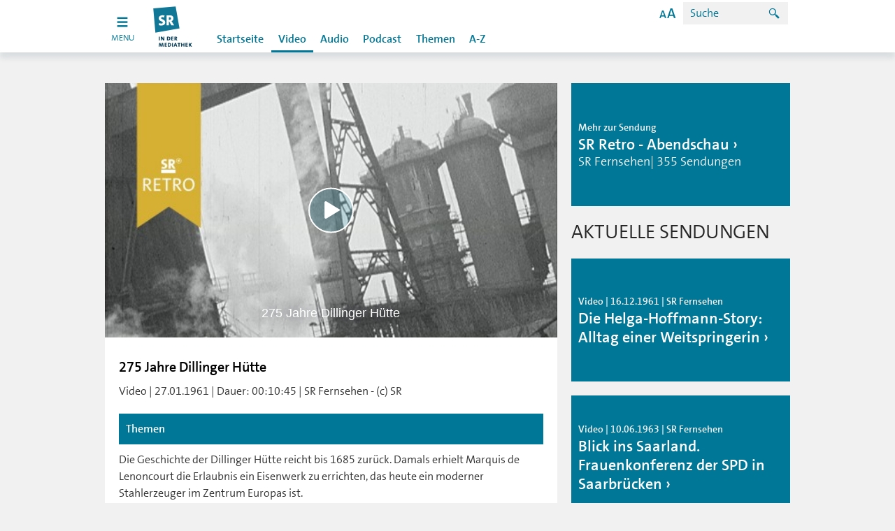

--- FILE ---
content_type: text/html; charset=UTF-8
request_url: https://www.sr-mediathek.de/index.php?seite=7&id=92981
body_size: 8770
content:
	<!doctype html>
<html xmlns="http://www.w3.org/1999/xhtml">
  <head lang="de" prefix="og: http://ogp.me/ns# fb: http://ogp.me/ns/fb#"> 
    <meta charset="UTF-8"> 
    <meta content="IE=edge" http-equiv="x-ua-compatible"> 
    <meta content="width=device-width, initial-scale=1, user-scalable=no" name="viewport"> 
    <meta content="SR Mediathek :: 275 Jahre Dillinger Hütte" lang="de" name="DC.title"> 
    <meta content="Saarländischer Rundfunk" name="DC.creator"> 
    <meta content="25.11.2015" name="DC.date"> 
    <meta content="Die Geschichte der Dillinger Hütte reicht bis 1685 zurück. Damals erhielt Marquis de Lenoncourt die Erlaubnis ein Eisenwerk zu errichten, das heute ein moderner Stahlerzeuger im Zentrum Europas ist." lang="de" name="DC.description"> 
    <meta content="de" name="DC.language"> 
    <meta content="Text" name="DC.type"> 
    <meta content="de_DE" name="og:locale"> 
    <meta content="SR Mediathek :: 275 Jahre Dillinger Hütte" name="og:title"> 
    <meta content="article" name="og:type"> 
    <meta content="/index.php" name="og:url"> 
    <link rel="stylesheet" href="/sr/static/css/index.css?20240912" type="text/css">
    <link rel="stylesheet" href="/sr/static/css/vendors~index.css?20240912" type="text/css">
    <link rel="stylesheet" href="css/bugfix.css?1" type="text/css">
    <link rel="stylesheet" href="css/mediathek.css?1" type="text/css">
    <link type="text/css" href="css/styles_pcast.css" rel="stylesheet" /><!-- Additional Stylesheet for Podcasts -->
	<title>SR-Mediathek.de: 275 Jahre Dillinger Hütte</title>
	<meta property="og:image" content="http://sr-mediathek.sr-online.de/mediathek-images/thumb512/1602086120_275JahreDillingerHuette.jpg"/>
	<meta property="og:type" content="video" />
	<meta property="og:description" content="Die Geschichte der Dillinger Hütte reicht bis 1685 zurück. Damals erhielt Marquis de Lenoncourt die Erlaubnis ein Eisenwerk zu errichten, das heute ein moderner Stahlerzeuger im Zentrum Europas ist." />
	<meta property="og:video" content="https://www.sr-mediathek.de/player/GLVideoPlayer-FB.swf?js_skin=https://www.sr-mediathek.de/player/conf/skin/skin_sr_demand.glsd&plugin_atinternet=https://www.sr-mediathek.de/player/ATInternetAS3Tagging.swf&js_playlist=https://www.sr-mediathek.de/genPLv1-6_fb.php?id=92981&atinternet_conf=https://www.sr-mediathek.de/XiTiTag.xml" />
	<meta property="og:video:type" content="application/x-shockwave-flash" />
	<meta property="og:video:width" content="512" />
	<meta property="og:video:height" content="288" />
	<meta property="og:url" content="https://www.sr-mediathek.de/index.php?seite=7&id=92981" />
	<meta property="og:site_name" content="SR" />
	<meta property="og:title" content="SR Mediathek :: 275 Jahre Dillinger Hütte"/>
	<link rel="apple-touch-icon-precomposed" href="/img/touch_icon_144_2.png" />
	<link rel="image_src" type="image/jpeg" href="http://sr-mediathek.sr-online.de/mediathek-images/thumb512/1602086120_275JahreDillingerHuette.jpg" />
    <script type="text/javascript">
     
    var mediaURLs = ['http://mediastorage01.sr-online.de/<?= (substr(strtolower(FS/RETRO-API/275_Jahre_Dillinger_Huette_M.mp4),-3) == "mp4" ? "Video/".FS/RETRO-API/275_Jahre_Dillinger_Huette_."L.mp4" : "Audio/".FS/RETRO-API/275_Jahre_Dillinger_Huette_M.mp4) ?>'];    var mediaTitles = ['275 Jahre Dillinger Hütte'];
    var mediaThumbs = ['http://sr-mediathek.sr-online.de/mediathek-images/thumb512/1602086120_275JahreDillingerHuette.jpg'];
    var playerId = 'player92981';
    </script>

			<style>
		.article__player img, .article__player picture {
			position: relative;
		}
		</style>
				
        <script>
            (function() {
            		if ("-ms-user-select" in document.documentElement.style && navigator.userAgent.match(/IEMobile\/10\.0/)) {
            			var msViewportStyle = document.createElement("style");
            			msViewportStyle.appendChild(
            					document.createTextNode("@-ms-viewport{width:auto!important}")
            			);
            			document.getElementsByTagName("head")[0].appendChild(msViewportStyle);
            		}
            	})();
        </script>
        <script>
            (function() {
            			try
            			{
            				// check local storage for first visit
            				// if no first visit, than hide channels
            				if (window.localStorage.hasOwnProperty("firstVisit"))
            				{
            					window.document.documentElement.classList.add("no-first-visit");
            				}
            			}catch(e){
            				console.warn("maybe cookies are blocked in your browser settings", e);
            			}
            		})();
        </script>
      <script type="text/javascript" src="/sr/static/js/optout-tracking.js"></script>
</head>
<body class="sr no-js">        <header>
            <nav>
                <div class="navigation navigation--sr">
                    <ul class="skiplinks">
                        <li><a title="[ALT + 1]" accesskey="1" href="#">Hauptnavigation</a>
                        </li>
                        <li><a title="[ALT + 2]" accesskey="2" href="#">Zum Inhalt</a>
                        </li>
                        <li><a title="[ALT + 5]" accesskey="5" href="#">Zur Suche</a>
                        </li>
                        <li><a title="[ALT + 6]" accesskey="6" href="#">Zum Seitenanfang</a>
                        </li>
                    </ul>
                    <div class="toggle-button_wrapper">	<a href="index.php" class="toggle-button open">
	            		<span class="toggle-icon open">
	            			<svg id="burger-icon1" xmlns="http://www.w3.org/2000/svg" x="0px" y="0px"
	            				 width="18px" height="18px" viewbox="0 0 22 22" enable-background="new 0 0 18 18">
	            				<!-- SVG looks blurry on some mobile browsers (android native for example) - With a text tag within the svg renders sharp -->
	            				<text transform="matrix(1 0 0 1 7.1079 13.5215)" opacity="0" font-family="'MyriadPro-Regular'" font-size="12">a</text>
	            				<g>
	            					<rect class="toggle-icon__rect" height="3" width="18" fill="white" x="2" y="2"></rect>
	            					<rect class="toggle-icon__rect" height="3" width="18" y="9" fill="white" x="2"></rect>
	            					<rect class="toggle-icon__rect" height="3" width="18" y="16" fill="white" x="2"></rect>
	            				</g>
	            			</svg>
	            		</span>

	            		<!-- only visible for mobile devices, because css animated svg's are not supported -->
	            		<span class="toggle-icon close">
	            			<svg id="burger-icon2" xmlns="http://www.w3.org/2000/svg" x="0px" y="0px"
	            				 width="18px" height="18px" viewbox="0 0 22 22" enable-background="new 0 0 18 18">
	            				<!-- SVG looks blurry on some mobile browsers (android native for example) - With a text tag within the svg renders sharp -->
	            				<text transform="matrix(1 0 0 1 7.1079 13.5215)" opacity="0" font-family="'MyriadPro-Regular'" font-size="12">a</text>
	            				<g>
	            					<rect class="toggle-icon__rect" transform="translate(5, -1) rotate(45)" height="3" width="18" fill="white" x="2" y="2"></rect>
	            					<rect class="toggle-icon__rect" transform="translate(-10, 5) rotate(-45)" height="3" width="18" y="16" fill="white" x="2"></rect>
	            				</g>
	            			</svg>
	            		</span>
	            		<span class="toggle-text visible-lg">menu</span>
	            	</a>

                    </div>
                    <div class="channels_wrapper">
                        <ul class="channels">
                            <li class="channels_item channels_item--sr" style="display: block;"> <a href="http://www.sr.de" data-channel="sr" title="SR"></a>

                            </li>
                            <li class="channels_item channels_item--sr1"> <a href="http://www.sr.de/sr/sr1/" data-channel="sr1" title="SR1"></a>

                            </li>
                            <li class="channels_item channels_item--sr2"> <a href="http://www.sr.de/sr/sr2/" data-channel="sr2" title="SR2"></a>

                            </li>
                            <li class="channels_item channels_item--sr3"> <a href="http://www.sr.de/sr/sr3/" data-channel="sr3" title="SR3"></a>

                            </li>
                            <li class="channels_item channels_item--srantenne"> <a href="http://www.sr.de/sr/antennesaar/" data-channel="srantenne" title="SR Antenne"></a>

                            </li>
                            <li class="channels_item channels_item--srtv"> <a href="http://www.sr.de/sr/fernsehen/" data-channel="srtv" title="SR Fernsehen"></a>

                            </li>
                            <li class="channels_item channels_item--unserding"> <a href="http://www.unserding.de/" data-channel="unserding" title="Unser Ding"></a>

                            </li>
                        </ul>
                    </div>

                    <div class="menu close">
                        <div class="menu_wrapper">
                            <div id="logo" class="logo"><a href="index.php" title="SR Logo"></a>
                            </div>
                            <div class="search"> <span class="accessibility-info visible-lg">
	                            Zoom: <span class="accessibility-info__zooming">100%</span> -
                                Kontrast: <span class="accessibility-info__contrast">normal</span>
</span>
                                <span class="search__icon icon--search_24 hidden-lg"></span> 
                                <a href="#" class="search__icon  visible-lg" data-toggle="modal" data-target="#accessibilityModal">
                                <span class="icon--help_24"></span></a>

                                <form class="search__form" action="index.php?seite=9" method="post" onSubmit="return checkSuche()">
                                	<input class="search__form__field" name="suche_nach" id="suche_nach" type="search" placeholder="Suche" tabindex="0"/>
                                    <button class="search__form__submit" type="submit" value="" tabindex="0">
                                    	<span class="icon--search_24"></span>
                                    </button>
                                </form>
                            </div>
                    <div class="section_wrapper">
			<ul class="section section--sr">
				<li class="section__item"><a href="index.php?seite=0" title="Startseite">Startseite</a></li>
				<li class="section__item section__item--seperator"></li>
				<li class="section__item section__item--selected"><a href="index.php?seite=2" title="Video">Video</a></li>
				<li class="section__item"><a href="index.php?seite=3" title="Audio">Audio</a></li>
				<li class="section__item"><a href="index.php?seite=4" title="Podcast">Podcast</a></li>
				<li class="section__item section__item--seperator"></li>
				<li class="section__item"><a href="index.php?seite=6" title="Themen">Themen</a></li>
				<li class="section__item"><a href="index.php?seite=5" title="A-Z">A-Z</a>
			</ul>                  	
		    </div>
                </div>
            </div>
        </div>
	</nav>

</header>
	<div class="outer-wrapper">
	
	
	<div class="outer-wrapper__row">
		<div class="container">	
			<div class="row"> 
            	<div class="col-md-8"> 
					<div class="article"> 
						<div class="article__player ">
                  				<div class="teaser-content-holder teaser-content-holder__image169">
	                   				<noscript>
	                      				<img alt="" src="mediathek-images/thumb450/1602086120_275JahreDillingerHuette.jpg">
	                    			</noscript>
	                    			<div data-config-ardplayer="//www.sr-mediathek.de/sr_player/pc.php?player=5.7.1-mediathek&agf=mediathek&id=92981&tbl=&pnr=0&startvid=" data-instance-ardplayer="video" data-mediacollection-ardplayer="//www.sr-mediathek.de/sr_player/mc.php?id=92981&tbl=&pnr=0&hd=0&devicetype=" data-metadata-disabled="false" id="player92981">
							<div class="ardplayer-title">275 Jahre Dillinger Hütte</div>
						</div>
                  				</div>
                		</div>
						<div class="article__container__wrapper">
							<div class="article__container">
                			    <div class="article__content">
									<div>
             	 						<h3>275 Jahre Dillinger Hütte</h3>
             	 					</div>
             	 					<div>
             	 						<p>
             	 						Video | 27.01.1961 | Dauer: 00:10:45                                            | SR Fernsehen - (c) SR                                        </p>
             	 					</div>

 
<!-- altes Zeug -->
                                 <!--   <div id="eportSophora">
                                        <button class="btn" id="appcontrol" onclick="location.href='index.php?seite=66&id='">Test Sophora Export</button>
                                    </div>-->
                                </div>
	<!--								<div id="gcasticon" style="display: none;">
										<button class="btn" id="appcontrol" onclick="launchApp()"><img src="img/gcast/cast_icon_idle.png" id="casticon" width="30"></button>
									</div>
									
									<div id="gcastcontrols" style="display: none;">
										<h1 class="background-title">Chromecast Steuerung</h1>
						      			<div style=" margin: 5px; padding: 8px; width: 100%; height: 40px;">
						                	<button style="border: none; background-color: #fff; float: left;" onclick="loadMedia()"><img src="img/gcast/btn_start_s.png" /></button>
											<button id="playpauseresume" onclick="playMedia()" style="display: none; background-color: #fff; float: left;">Play</button>
											<button style="border: none; background-color: #fff; float: left;" onclick="stopMedia()"><img src="img/gcast/btn_stop_s.png" /></button>
											<div style="height: 25px; width: 300px; padding-left: 20px; float: left;">
												<input id="progress" style="width: 280px; margin: 5px;" type="range" min="1" max="100" value="1" step="1" onmouseup="seekMedia(this.value);">
											</div>
							    			<div style="height: 25px; width: 130px; float: right;">
												<img src="img/gcast/btn_vol_s_w.png"/>
												<input style="margin-top: 5px; float: left; -webkit-transform: rotate(180deg); width: 100px;" type="range" min="0" max="100" step="1" onmouseup="setReceiverVolume(1-this.value/100,false);">
											</div>
										</div>
									</div>-->
									

													
			<h1 class="background-title">
				<strong>Themen</strong>
			</h1>
			Die Geschichte der Dillinger Hütte reicht bis 1685 zurück. Damals erhielt Marquis de Lenoncourt die Erlaubnis ein Eisenwerk zu errichten, das heute ein moderner Stahlerzeuger im Zentrum Europas ist.
							<h1 class="background-title hide_app">
					<strong>Weitere Informationen zum Beitrag</strong>
				</h1>
				<a href="http://www.sr.de" title="weitere Informationen zum Beitrag" target="_blank" class="hide_app">Zur Homepage</a>
						<h3 class="text--module-header hide_app">Artikel mit anderen teilen</h3>
			<div class="row sharebutton hide_app">
				<div class="col-xxs-12">
					<a class="sr_share btn btn--facebook" data-shareurl="https://www.facebook.com/sharer/sharer.php%3Fu=https%3A%2F%2Fwww.sr-mediathek.de%2Findex.php%3Fseite=7%26id=92981%26t=SR-Mediathek" data-target="#share-modal" data-toggle="modal" href="zwischenseite.php?id=92981&page=facebook" title="Artikel bei Facebook empfehlen">
						<span class="icon icon--facebook_48"></span>
						Facebook 
					</a>
					<a class="sr_share btn btn--twitter" data-shareurl="http://twitter.com/intent/tweet%3Ftext=SR Mediathek https%3A%2F%2Fwww.sr-mediathek.de%2Findex.php%3Fseite=7%26id=92981" data-target="#share-modal" data-toggle="modal" href="zwischenseite.php?id=92981&page=twitter" title="Artikel bei Twitter empfehlen">
						<span class="icon icon--twitter_48"></span>
						Twitter 
					</a>
                    <!-- Aktuelle URL holen und dann hier einsetzen. Ende.-->
                    <a title="Artikel versenden" href="mailto:BITTE ADRESSE HIER EINTRAGEN?subject=Link-Tipp: 275 Jahre Dillinger Hütte&amp;body=Link-Tipp: 275 Jahre Dillinger Hütte https%3A%2F%2Fwww.sr-mediathek.de%2Findex.php%3Fseite=7%26id=92981"><button title="Beitrag per E-Mail empfehlen" class="btn">
                        <span class="icon icon--mail_48"></span>E-Mail</button></a>

				</div>

			</div>

								
<!-- alter Zeug ende -->
						

						</div> 	
					</div>
				</div>
<div class="article__modules">
                  <div class="form-wrapper onlightbg">
                    <form action="https://www.sr-mediathek.de/artikelTeilen.php" class="validate tellafriend" method="POST" role="form">
                      <input name="b" type="hidden" value="/sr/home/nachrichten/politik_wirtschaft/demo_frieden_saarbruecken100~_ok-artikel__teilen.html#artikel_teilen">
                      <input name="d" type="hidden" value="">
                      <input name="e" type="hidden" value="demo_frieden_saarbruecken100">
                      <input name="f" type="hidden" value="artikel_teilen">
                      <h2>ARTIKEL VERSENDEN</h2>
                      <div class="row">
                        <div class="form-group col-xxs-12 col-xs-6">
                          <div class="row">
                            <div class="form-group col-xxs-12">
                              <label class="control-label"><span class="label__wrapper">Name</span><input autocomplete="off" class="form-control" name="comment--author" placeholder="" required="true" type="text" value=""></label>
                            </div>
                          </div>
                          <div class="row">
                            <div class="form-group col-xxs-12">
                              <label class="control-label"><span class="label__wrapper">E-Mail</span><input autocomplete="off" class="form-control" name="email" placeholder="" type="email" value=""></label>
                            </div>
                          </div>
                          <div class="row">
                            <div class="form-group col-xxs-12">
                              <label class="control-label"><span class="label__wrapper">Empf&auml;nger E-Mail</span><input autocomplete="off" class="form-control" name="receiver" placeholder="" required="true" type="email" value=""></label>
                            </div>
                          </div>
                        </div>
                        <div class="form-group col-xxs-12 col-xs-6">
                          <div class="row">
                            <div class="form-group col-xxs-12">
                              <label class="control-label"><span class="label__wrapper">Nachricht</span><textarea class="form-control" cols="50" name="comment--field" placeholder="" rows="4"></textarea></label>
                            </div>
                          </div>
                        </div>
                      </div>
                      <div class="row error-wrapper">
                        <div class="col-xxs-12 message-wrapper">
                          <div class="error-message">
                            <div class="icon--close_16"></div>
                            <div>
                              Leider ist beim Senden der Nachricht ein Fehler aufgetreten, bitte versuchen Sie es noch einmal.
                            </div>
                          </div>
                        </div>
                      </div>
                      <div class="row">
                        <div class="col-xxs-12">
                          <div class="form-group">
                          	                            <input name="captchaId" type="hidden" value="172ad70d5192a15c2d7a8a94a20f2c34">
                            <div class="captcha form-control">
                              <div class="captcha__text">
                                Klicken Sie bitte 
                                <strong>das Mikrofon</strong> an.
                              </div>
                              <div class="captcha__options">
                                <div class="radio">
                                  <input aria-checked="false" aria-describedby="captcha-error-tellafriend" class="form-control" data-rule-required="true" id="captcha-tellafriend-1" name="captcha" type="radio" value="1">
                                  <label for="captcha-tellafriend-1"><img alt="Captcha Image" src="/svg/captcha/sr-captcha-01.svg" title="Captcha Image"></label>
                                </div>
                                <div class="radio">
                                  <input aria-checked="false" aria-describedby="captcha-error-tellafriend" class="form-control" data-rule-required="true" id="captcha-tellafriend-2" name="captcha" type="radio" value="4">
                                  <label for="captcha-tellafriend-2"><img alt="Captcha Image" src="/svg/captcha/sr-captcha-04.svg" title="Captcha Image"></label>
                                </div>
                                <div class="radio">
                                  <input aria-checked="false" aria-describedby="captcha-error-tellafriend" class="form-control" data-rule-required="true" id="captcha-tellafriend-3" name="captcha" type="radio" value="8">
                                  <label for="captcha-tellafriend-3"><img alt="Captcha Image" src="/svg/captcha/sr-captcha-08.svg" title="Captcha Image"></label>
                                </div>
                                <div class="radio">
                                  <input aria-checked="false" aria-describedby="captcha-error-tellafriend" class="form-control" data-rule-required="true" id="captcha-tellafriend-4" name="captcha" type="radio" value="9">
                                  <label for="captcha-tellafriend-4"><img alt="Captcha Image" src="/svg/captcha/sr-captcha-09.svg" title="Captcha Image"></label>
                                </div>
                                <div class="radio">
                                  <input aria-checked="false" aria-describedby="captcha-error-tellafriend" class="form-control" data-rule-required="true" id="captcha-tellafriend-5" name="captcha" type="radio" value="10">
                                  <label for="captcha-tellafriend-5"><img alt="Captcha Image" src="/svg/captcha/sr-captcha-10.svg" title="Captcha Image"></label>
                                </div>
                              </div>
                            </div>
                            <label class="help-block sr-error" id="captcha-error-tellafriend"></label>
                          </div>
                        </div>
                      </div>
                      <div class="row">
                        <div class="form-group col-md-12">
                          <button class="btn pull-right" type="submit">Senden</button>
                        </div>
                      </div>
                    </form>
                    <div class="row success-wrapper">
                      <div class="col-xxs-12 message-wrapper">
                        <div class="success-message">
                          <div class="icon--checked_24"></div>
                          <div class="font-weight-semibold">
                            Vielen Dank f�r Ihre Nachricht, sie wurde erfolgreich gesendet.
                          </div>
                        </div>
                        <button class="btn pull-right" type="submit">Weitere Nachricht Senden</button>
                      </div>
                    </div>
                  </div>
                </div>
			</div>

          		<div class="col-md-4">
          			<div class="sidebar">
 <div class="row">
	<div class="col-xxs-12">
		<div class="teaser teaser--s ">
			<div class="teaser__image"> 
				<a title="Mehr Informationen zur Sendung" class="teaser__link" href="index.php?seite=8&sen=RETRO-AS">
					<div class="teaser-content-holder teaser-content-holder__image169">
						<picture>
							<img alt="Alt text" title="Title" src="img/sendungen/RETRO-AS~_v-sr_Square_220.jpg">
						</picture>
					</div>
					<span class="teaser__image__caption teaser__image__caption--sr">
						<span class="teaser__image__caption__wrapper">
							<span class="teaser__image__caption__text teaser__image__caption__text--subhead">Mehr zur Sendung</span>
							<span class="teaser__image__caption__text teaser__image__caption__text--headline">SR Retro - Abendschau</span>
							<span class="teaser__image__caption__text teaser__image__caption__text--subheadline">
							SR Fernsehen| 355 Sendungen							</span>
						</span>
					</span>
				</a>
			</div>
		</div>
	</div>
</div>		

<h3 class='teaser__grid__header'>Aktuelle Sendungen</h3>		<div class="row">
			<div class="col-xxs-12">
				<div class="teaser teaser--s ">
					<div class="teaser__image"> 
						<a title="Teaser Link" class="teaser__link" href="index.php?seite=7&id=141410">
							<div class="teaser-content-holder teaser-content-holder__image169">
								<picture>
		                    		<img alt="" title="http://www.sr-mediathek.de/mediathek-images/16zu9/1719408197_SRRetro_HelgaHoffmann.jpg" src="mediathek-images/16zu9/1719408197_SRRetro_HelgaHoffmann.jpg">
		                		</picture>
		            		</div>
							<span class="teaser__image__caption teaser__image__caption--sr">
								<span class="teaser__image__caption__wrapper">
									<span class="teaser__image__caption__text teaser__image__caption__text--subhead">
										Video | 16.12.1961 | SR Fernsehen									</span>
									<span class="teaser__image__caption__text teaser__image__caption__text--headline">Die Helga-Hoffmann-Story: Alltag einer Weitspringerin</span>
									<span class="teaser__image__caption__text teaser__image__caption__text--subheadline"></span>
								</span>
							</span>
						</a>
					</div>
				</div>
			</div>
		</div>					
		<div class="row">
			<div class="col-xxs-12">
				<div class="teaser teaser--s ">
					<div class="teaser__image"> 
						<a title="Teaser Link" class="teaser__link" href="index.php?seite=7&id=137581">
							<div class="teaser-content-holder teaser-content-holder__image169">
								<picture>
		                    		<img alt="" title="http://www.sr-mediathek.de/mediathek-images/16zu9/1709542958_SRRetro_FrauenkonferenzderSPDinSaarbrcken.jpg" src="mediathek-images/16zu9/1709542958_SRRetro_FrauenkonferenzderSPDinSaarbrcken.jpg">
		                		</picture>
		            		</div>
							<span class="teaser__image__caption teaser__image__caption--sr">
								<span class="teaser__image__caption__wrapper">
									<span class="teaser__image__caption__text teaser__image__caption__text--subhead">
										Video | 10.06.1963 | SR Fernsehen									</span>
									<span class="teaser__image__caption__text teaser__image__caption__text--headline">Blick ins Saarland. Frauenkonferenz der SPD in Saarbrücken</span>
									<span class="teaser__image__caption__text teaser__image__caption__text--subheadline"></span>
								</span>
							</span>
						</a>
					</div>
				</div>
			</div>
		</div>					
		<div class="row">
			<div class="col-xxs-12">
				<div class="teaser teaser--s ">
					<div class="teaser__image"> 
						<a title="Teaser Link" class="teaser__link" href="index.php?seite=7&id=135029">
							<div class="teaser-content-holder teaser-content-holder__image169">
								<picture>
		                    		<img alt="" title="http://www.sr-mediathek.de/mediathek-images/16zu9/1702472941_SRRetro_Autobahnschild_Saarbrcken.orig.jpg" src="mediathek-images/16zu9/1702472941_SRRetro_Autobahnschild_Saarbrcken.orig.jpg">
		                		</picture>
		            		</div>
							<span class="teaser__image__caption teaser__image__caption--sr">
								<span class="teaser__image__caption__wrapper">
									<span class="teaser__image__caption__text teaser__image__caption__text--subhead">
										Video | .. | SR Fernsehen									</span>
									<span class="teaser__image__caption__text teaser__image__caption__text--headline">Viele Straßen führen nach Saarbrücken</span>
									<span class="teaser__image__caption__text teaser__image__caption__text--subheadline"></span>
								</span>
							</span>
						</a>
					</div>
				</div>
			</div>
		</div>					
					
				</div>
			</div>
		</div>

		<div class="row">
			<div class="col-xxs-12">								
				<div class="tagcloud tagcloud__teaser tagcloud__teaser--fade">
					<div class="tagcloud__text__wrapper">
					<span class="tagcloud__text tagcloud__text--small"><a title="Mehr zum Schlagwort 'SR Fernsehen' (0)" href="index.php?seite=11&tag=SR Fernsehen">SR Fernsehen</a></span><span class="tagcloud__text tagcloud__text--small"><a title="Mehr zum Schlagwort 'SR Retro - Abendschau' (0)" href="index.php?seite=11&tag=SR Retro - Abendschau">SR Retro - Abendschau</a></span><span class="tagcloud__text tagcloud__text--small"><a title="Mehr zum Schlagwort 'Geschichte' (0)" href="index.php?seite=11&tag=Geschichte">Geschichte</a></span><span class="tagcloud__text tagcloud__text--small"><a title="Mehr zum Schlagwort 'Wirtschaftsgeschichte' (0)" href="index.php?seite=11&tag=Wirtschaftsgeschichte">Wirtschaftsgeschichte</a></span><span class="tagcloud__text tagcloud__text--small"><a title="Mehr zum Schlagwort 'Stahlindustrie' (0)" href="index.php?seite=11&tag=Stahlindustrie">Stahlindustrie</a></span><span class="tagcloud__text tagcloud__text--small"><a title="Mehr zum Schlagwort 'Eisenerzeugung' (0)" href="index.php?seite=11&tag=Eisenerzeugung">Eisenerzeugung</a></span><span class="tagcloud__text tagcloud__text--small"><a title="Mehr zum Schlagwort 'Eisen und Strahl' (0)" href="index.php?seite=11&tag=Eisen und Strahl">Eisen und Strahl</a></span><span class="tagcloud__text tagcloud__text--small"><a title="Mehr zum Schlagwort 'Dillinger H&uuml;tte' (0)" href="index.php?seite=11&tag=Dillinger H&uuml;tte">Dillinger H&uuml;tte</a></span><span class="tagcloud__text tagcloud__text--small"><a title="Mehr zum Schlagwort 'Marquis Charles Henri de Lenoncourt' (0)" href="index.php?seite=11&tag=Marquis Charles Henri de Lenoncourt">Marquis Charles Henri de Lenoncourt</a></span><span class="tagcloud__text tagcloud__text--small"><a title="Mehr zum Schlagwort '60er Jahre' (0)" href="index.php?seite=11&tag=60er Jahre">60er Jahre</a></span><span class="tagcloud__text tagcloud__text--small"><a title="Mehr zum Schlagwort '1960 Jahre' (0)" href="index.php?seite=11&tag=1960 Jahre">1960 Jahre</a></span>					</div>
				</div>	
			</div>
		</div>				
					

		
	</div>
</div>


					
					
					<!-- FUSS: Fusszeile mit Copyright -->
					    <footer>
	<div class="footer"> 
          <div class="footer__container container"> 
            <a class="back-to-top-btn" href="#logo"><span class="arrow-up icon--up_24"></span>Nach Oben</a> 
            <div class="row footer__row"> 
              <div class="col-lg-3 col-xs-6 col-xxs-12 footer__menu__wrapper"> 
                <h4 class="footer__menu__caption">Themen</h4> 
                <ul class="footer__menu"> 
                  <li class="footer__menu__item"><a href="http://www.sr.de/sr/home/nachrichten/" title="Nachrichten">Nachrichten</a></li> 
                  <li class="footer__menu__item"><a href="http://www.sr.de/sr/home/sport/" title="Sport">Sport</a></li> 
                  <li class="footer__menu__item"><a href="http://www.sr.de/sr/home/kultur/" title="Kultur">Kultur</a></li> 
                  <li class="footer__menu__item"><a href="http://www.sr.de/sr/home/unterhaltung/" title="Unterhaltung">Unterhaltung</a></li> 
                  <li class="footer__menu__item"><a href="http://www.sr.de/sr/home/ratgeber/" title="Ratgeber">Ratgeber</a></li> 
                </ul> 
              </div> 
              <div class="col-lg-3 col-xs-6 col-xxs-12 footer__menu__wrapper"> 
                <h4 class="footer__menu__caption">Radio</h4> 
                <ul class="footer__menu"> 
                  <li class="footer__menu__item"><a href="http://www.sr.de/sr/sr1/" title="SR 1">SR 1</a></li> 
                  <li class="footer__menu__item"><a href="http://www.sr.de/sr/sr2/" title="SR kultur">SR kultur</a></li>
                  <li class="footer__menu__item"><a href="http://www.sr.de/sr/sr3/" title="SR 3">SR 3</a></li> 
                  <li class="footer__menu__item"><a href="http://www.unserding.de" title="SR UNSERDING">SR UNSERDING</a></li>
                  <li class="footer__menu__item"><a href="http://www.sr.de/sr/antennesaar/" title="Antenne Saar">Antenne Saar</a></li> 
                </ul> 
              </div> 
              <div class="clearfix hidden-lg"></div> 
              <div class="col-lg-3 col-xs-6 col-xxs-12 footer__menu__wrapper"> 
                <h4 class="footer__menu__caption">Mediathek</h4> 
                <ul class="footer__menu"> 
                  <li class="footer__menu__item"><a href="http://www.sr-mediathek.de" title="Startseite">Startseite</a></li> 
                  <li class="footer__menu__item"><a href="http://www.sr-mediathek.de/index.php?seite=2" title="Video">Video</a></li> 
                  <li class="footer__menu__item"><a href="http://www.sr-mediathek.de/index.php?seite=3" title="Audio">Audio</a></li> 
                  <li class="footer__menu__item"><a href="http://www.sr-mediathek.de/index.php?seite=4" title="Podcast">Podcast</a></li> 
                </ul> 
              </div> 
              <div class="col-lg-3 col-xs-6 col-xxs-12 footer__menu__wrapper"> 
                <h4 class="footer__menu__caption">Fernsehen</h4> 
                <ul class="footer__menu"> 
                  <li class="footer__menu__item"><a href="http://www.sr.de/sr/fernsehen/" title="SR Fernsehen">SR Fernsehen</a></li> 
                  <li class="footer__menu__item"><a href="http://www.sr.de/sr/fernsehen/" title="Programmvorschau">Programmvorschau</a></li> 
                  <li class="footer__menu__item"><a href="http://www.sr.de/sr/fernsehen/" title="Sendungen A-Z">Sendungen A-Z</a></li> 
                  <li class="footer__menu__item"><a href="http://livestream.sr-online.de/index_live.html" title="Livestream">Livestream</a></li> 
                </ul> 
              </div> 
            </div> 
            <div class="row footer__row"> 
              <div class="col-lg-3 col-xs-6 col-xxs-12 footer__menu__wrapper"> 
                <h4 class="footer__menu__caption">Service</h4> 
                <ul class="footer__menu"> 
                  <li class="footer__menu__item"><a href="http://www.sr.de/sr/home/der_sr/service/artikel8708.html" title="Kontakt">Kontakt</a></li> 
                  <li class="footer__menu__item"><a href="http://www.sr.de/sr/home/der_sr/service/newsletter/" title="Newsletter">Newsletter</a></li> 
                  <li class="footer__menu__item"><a href="http://www.sr.de/sr/home/der_sr/sr_de_hilfe100.html" title="Hilfe">Hilfe</a></li> 
                  <li class="footer__menu__item"><a href="http://www.saartext.de" title="SAARTEXT">SAARTEXT</a></li> 
                </ul> 
              </div> 
              <div class="col-lg-3 col-xs-6 col-xxs-12 footer__menu__wrapper"> 
                <h4 class="footer__menu__caption">Der SR</h4> 
                <ul class="footer__menu"> 
                  <li class="footer__menu__item"><a href="http://www.sr.de/sr/home/der_sr/wir_uber_uns/" title="Wir über uns">Wir über uns</a></li> 
                  <li class="footer__menu__item"><a href="http://www.sr.de/sr/home/der_sr/kommunikation/" title="Kommunikation">Kommunikation</a></li> 
                  <li class="footer__menu__item"><a href="http://www.sr.de/sr/home/der_sr/job_karriere/stellenangebote/index.html" title="Stellenangebote">Stellenangebote</a></li> 
                  <li class="footer__menu__item"><a href="http://www.sr.de/sr/home/der_sr/unternehmen/impressum/" title="Impressum">Impressum</a></li> 
                  <li class="footer__menu__item"><a href="index.php?seite=13" title="Datenschutz">Datenschutz</a></li>
                  <li class="footer__menu__item"><a href="http://www.drp-orchester.de" title="Deutsche Radio Philharmonie Saarbrücken Kaiserslautern">Deutsche Radio Philharmonie Saarbrücken Kaiserslautern</a></li> 
                </ul> 
              </div> 
              <div class="clearfix hidden-lg"></div> 
              <div class="col-lg-3 col-xs-6 col-xxs-12 footer__menu__wrapper"> 
                <h4 class="footer__menu__caption">SR Apps</h4> 
                <ul class="footer__menu"> 
                  <li class="footer__menu__item"><a href="http://www.sr.de/sr/home/der_sr/service/sr-online_mobil/sr_apps_sammelseite100.html" title="iOS">iOS</a></li> 
                  <li class="footer__menu__item"><a href="http://www.sr.de/sr/home/der_sr/service/sr-online_mobil/sr_apps_sammelseite100.html" title="Android">Android</a></li> 
                </ul> 
              </div> 
              <div class="col-lg-3 col-xs-6 col-xxs-12 footer__menu__wrapper"> 
                <h4 class="footer__menu__caption">Social Media</h4> 
                <ul class="footer__menu"> 
                  <li class="footer__menu__item"><a href="http://www.sr.de/sr/home/der_sr/service/social_media-angebote_des_sr/social_media_facebook_twitter100.html" title="Facebook">Facebook</a></li> 
                  <li class="footer__menu__item"><a href="http://www.sr.de/sr/home/der_sr/service/social_media-angebote_des_sr/social_media_facebook_twitter100.html" title="Twitter">Twitter</a></li> 
                  <li class="footer__menu__item"><a href="http://www.sr.de/sr/home/der_sr/service/social_media-angebote_des_sr/social_media_facebook_twitter100.html" title="YouTube">YouTube</a></li> 
                </ul> 
              </div> 
            </div> 
            <div>
               Der 
              <span class="icon--sr"></span> ist Mitglied der 
              <span class="icon--ard_logo"></span> 
            </div> 
          </div> 
        </div> 
      </footer> 
</div>    <div aria-hidden="true" aria-labelledby="accessibilityModal" class="modal fade accessibility" id="accessibilityModal" role="dialog" tabindex="-1">
      <div class="modal-dialog">
        <div class="modal-content">
          <div class="modal-header">
            <h3 class="modal-title text--module-header">Anzeige &amp; Lesbarkeit</h3>
          </div>
          <div class="modal-body">
            <div class="accessibility__zooming">
              <h4>Textgröße: <span data-accessibility-value="zooming">100 %</span></h4>
              <button class="btn" data-accessibility="zooming" data-accessibility-value="reset" type="button">100 %</button>
              <button class="btn zooming__decrease" data-accessibility="zooming" data-accessibility-value="decrease" type="button">A - </button>
              <button class="btn zooming__increase" data-accessibility="zooming" data-accessibility-value="increase" type="button">A + </button>
            </div>
            <div class="accessibility__contrast">
              <h4>Kontrast: <span data-accessibility-value="contrast">Normal</span></h4>
              <div class="btn__group">
                <div class="btn__group__wrapper">
                  <button class="btn btn--active contrast__normal" data-accessibility="contrast" data-accessibility-value="normal" type="button">Normal</button>
                  <button class="btn contrast__max" data-accessibility="contrast" data-accessibility-value="maximal" type="button">Maximal</button>
                </div>
              </div>
            </div>
          </div>
          <div class="modal-footer">
            <button class="btn" data-dismiss="modal" type="button">Schließen</button>
          </div>
        </div>
      </div>
    </div>
    <div aria-hidden="true" aria-labelledby="facebookModal" class="modal fade" id="facebookModal" role="dialog" tabindex="-1">
      <div class="modal-dialog">
        <div class="modal-content">
          <div class="modal-header">
            <h3 class="modal-title text--module-header">Wollen Sie SR.de wirklich verlassen?</h3>
          </div>
          <div class="modal-body">
            <p>Viele Soziale Netzwerke wie Facebook oder Youtube erfüllen nicht die hohen Datenschutz-Standards des SR. Deshalb solltet Ihr bei diesen Anbietern besonders auf Eure persönlichen Daten achten. </p>
            <p>Unser Tipp: Nur das posten und angeben, was Ihr theoretisch jedem Internetnutzer zeigen würdet. Außerdem solltet Ihr die voreingestellten Datenschutzeinstellungen der jeweiligen Anbieter überprüfen.</p>
          </div>
          <div class="modal-footer">
            <button class="btn" data-dismiss="modal" type="button">Abbrechen</button>
            <button class="btn" type="button">Artikel teilen</button>
          </div>
        </div>
      </div>
    </div>
    <div aria-hidden="true" aria-labelledby="share-modal" class="modal fade" id="share-modal" role="dialog" tabindex="-1">
      <div class="modal-dialog">
        <div class="modal-content">
          <div class="modal-header">
            <h3 class="modal-title text--module-header">Wollen Sie SR.de wirklich verlassen?</h3>
          </div>
          <div class="modal-body">
            <p>Viele Soziale Netzwerke wie Facebook oder Youtube erfüllen nicht die hohen Datenschutz-Standards des SR. Deshalb solltet Ihr bei diesen Anbietern besonders auf Eure persönlichen Daten achten. </p>
            <p>

Unser Tipp: Nur das posten und angeben, was Ihr theoretisch jedem Internetnutzer zeigen würdet. Außerdem solltet Ihr die voreingestellten Datenschutzeinstellungen der jeweiligen Anbieter überprüfen.</p>
          </div>
          <div class="modal-footer">
            <form action="https://www.facebook.com/sharer/sharer.php" method="get" target="_blank">
              <input name="u" type="hidden" value="http://www.sr.de">
              <button class="btn" data-dismiss="modal" type="button">Abbrechen </button>
              <a class="btn link" href="#" target="_blank">Weiter</a>
            </form>
          </div>
        </div>
      </div>
    </div>
    <div aria-hidden="true" aria-labelledby="lightbox" class="modal fade lightbox lightbox-pg" id="lightbox" role="dialog" tabindex="-1">
      <div class="modal-dialog">
        <button aria-label="Close" class="close" data-dismiss="modal" type="button"><span aria-hidden="true"></span></button>
        <div class="wrapper"></div>
      </div>
    </div>



<script type="text/javascript" src="js/smarttag.mediathek.js?nocache=20240208-akl"></script>
<script type="text/javascript">
    // Optional override of all ATI options
    var ati_options = { };
</script>
<script>
    var gfkConnectorConf = { optin: false };
</script>
<script src="https://de-config-preproduction.sensic.net/sui-connector.js"></script>
<script>
    var gfkConnectorConf = { optin: false };
    if (window.gfkConnector) {
        window.gfkConnector.init((gfkLinkID) => {
            window.gfkLinkID = gfkLinkID;
        });
    }
</script>

    <script>
    // This sets the public path to an absolute path. Make sure this bit runs before the scripts
    // below are executed.
    window.webpackPublicPath = "/sr/static/";
</script>
    <script>
        optoutTrackingAppendArdplayerConfig();
    </script>
    <script src="/sr/static/runtime.8c41dfe2f898a041b1e2.bundle.js"></script>
    <script src="/sr/static/vendors~index.37e85e5c7130f5fca8ef.bundle.js"></script>
    <script src="/sr/static/index.57be8ceede41999b7577.bundle.js"></script>
        <script type="text/javascript">
        if (!optoutTrackingGet(document.cookie)) {
            var tag = new ATInternet.Tracker.Tag({secure: true});
            tag.page.set({
                name:"275_Jahre_Dillinger_Huette//27.01.1961//92981",
                chapter1:"SR_Fernsehen",
                chapter2: "Video",
                chapter3: "RETROAS",
                level2: "100"
            });
            tag.dispatch();
        }
    </script>
    
				
			<!-- </div> -->
				</body>
</html>


--- FILE ---
content_type: application/javascript
request_url: https://www.sr-mediathek.de/sr/static/vendors~ardplayer-module.3623b58ade23662ab66c.bundle.js
body_size: -46
content:
(window.webpackJsonp=window.webpackJsonp||[]).push([[22],{56:function(n,w,o){}}]);

--- FILE ---
content_type: image/svg+xml
request_url: https://www.sr-mediathek.de/svg/captcha/sr-captcha-04.svg
body_size: 723
content:
<?xml version="1.0" encoding="utf-8"?>
<!-- Generator: Adobe Illustrator 18.0.0, SVG Export Plug-In . SVG Version: 6.00 Build 0)  -->
<!DOCTYPE svg PUBLIC "-//W3C//DTD SVG 1.1//EN" "http://www.w3.org/Graphics/SVG/1.1/DTD/svg11.dtd">
<svg version="1.1" id="Captcha_Icons" xmlns="http://www.w3.org/2000/svg" xmlns:xlink="http://www.w3.org/1999/xlink" x="0px"
	 y="0px" viewBox="0 0 32 32" enable-background="new 0 0 32 32" xml:space="preserve">
<g id="Lyoner">
</g>
<g id="Maggi">
	<path fill="#02244D" d="M18.1,4.6v1.9C18.1,7,17.3,7,16.4,7h-1.7c-0.9,0-1.7,0.1-1.7-0.5c0,0,0-1.5,0-2C13.1,4.1,13.8,4,14,4
		c0,0,0,0,0,0c0,0.3,0.7,0.5,1.6,0.5c0.9,0,1.6-0.2,1.6-0.5c0,0,0,0,0,0C17.3,4,18.1,4.1,18.1,4.6z M16.5,3.4L16,1h-0.9l-0.5,2.4
		c0,0-0.2,0.6,1,0.6C16.7,4,16.5,3.4,16.5,3.4z M22.7,21.3c-0.3,1.4-1.6,9.8-1.6,9.8c0,0.5-0.4,0.9-1,0.9h-9c-0.6,0-1-0.4-1-0.9
		c0,0-1.3-8.4-1.6-9.8c-0.3-1.4-0.6-3.2,0.6-4s4.1-1.6,4.1-2.5l-0.1-7.2c0,0.5,0.8,0.5,1.7,0.5h1.7c0.9,0,1.6,0,1.7-0.5L18,14.8
		c0,0.9,2.8,1.7,4.1,2.5S23,19.9,22.7,21.3z M19.3,19.8c-0.6-0.4-1.5-0.8-3.7-0.8c-2.1,0-3,0.3-3.7,0.8c-0.1,0.1-0.7,0.4-0.6,1.3
		c0.1,0.9,1.1,6.1,1.6,8.6c0,0.1,0.1,0.4,0.4,0.4h4.6c0.4,0,0.5-0.2,0.5-0.4c0.5-2.4,1.4-7.7,1.6-8.6C20,20.2,19.4,19.8,19.3,19.8z
		 M15.5,20.2c-1.9,0-3.5,0.9-3.5,2.1c0,1,1.2,1.9,2.8,2.1c0.2,0,0.5,1.4,0.7,1.4c0.2,0,0.5-1.4,0.7-1.4c1.6-0.2,2.8-1,2.8-2.1
		C19,21.1,17.5,20.2,15.5,20.2z"/>
</g>
<g id="Schwenker">
</g>
<g id="Saarschleife">
</g>
<g id="Radio">
</g>
<g id="antenne">
</g>
<g id="SR">
</g>
<g id="Microphone">
</g>
<g id="Musik">
</g>
<g id="Saarland">
</g>
</svg>
